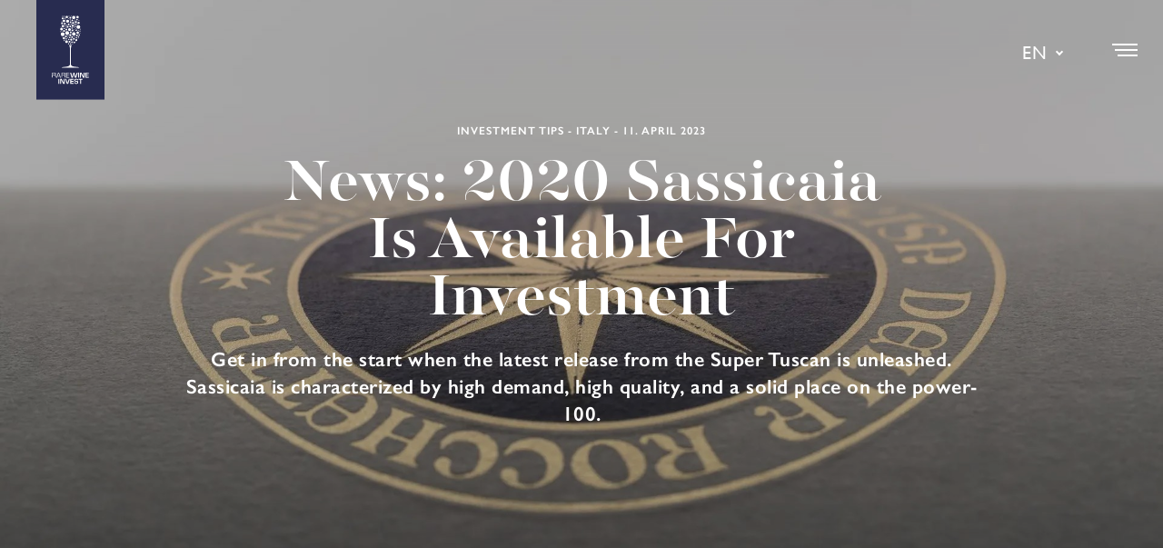

--- FILE ---
content_type: text/html; charset=utf-8
request_url: https://www.rarewineinvest.com/news/2023/news-2020-sassicaia-is-available-for-investment/
body_size: 36721
content:

<!DOCTYPE html>
<html lang="en" xmlns="http://www.w3.org/1999/xhtml" prefix="og: http://ogp.me/ns# fb: http://ogp.me/ns/fb#">
<head>
    <meta http-equiv="X-UA-Compatible" content="IE=edge" />
    <meta charset="utf-8" />
    <meta name="viewport" content="width=device-width, initial-scale=1.0, maximum-scale=2.0, user-scalable=1" />
    <link rel="apple-touch-icon" sizes="180x180" href="/assets/images/apple-touch-icon.png">
    <link rel="icon" type="image/png" sizes="32x32" href="/assets/images/favicon-32x32.png">
    <link rel="icon" type="image/png" sizes="16x16" href="/assets/images/favicon-16x16.png">
    <link rel="manifest" href="/assets/images/manifest.json">
    <link rel="mask-icon" href="/assets/images/safari-pinned-tab.svg" color="#222851">
    <link rel="shortcut icon" href="/assets/images/favicon.ico">
    <meta name="msapplication-TileColor" content="#222851">
    <meta name="msapplication-config" content="/assets/images/browserconfig.xml">
    <meta name="theme-color" content="#ffffff">
    


<title>News: 2020 Sassicaia Is Available For Investment</title>


    <meta name="description" content="Get in from the start when the latest release from the Super Tuscan is unleashed. Sassicaia is characterized by high demand, high quality, and a solid place on the power-100." />

        
    

<meta property="og:title" content="News: 2020 Sassicaia Is Available For Investment" />
<meta property="og:type" content="website" />
<meta property="og:url" content='/news/2023/news-2020-sassicaia-is-available-for-investment/' />

        <meta property="og:image" content='https://www.rarewineinvest.com/media/3554/2020-sassicia-1200x628.jpg' />

    <meta property="og:description" content="Get in from the start when the latest release from the Super Tuscan is unleashed. Sassicaia is characterized by high demand, high quality, and a solid place on the power-100." />

<meta property="og:site_name" content="En" />
    
    

        <link rel="stylesheet" type="text/css" href="/assets/styles/main.min.css?v=20241122090402" />

    

    <link rel="preconnect" href="https://px.ads.linkedin.com">
    <link rel="preconnect" href="https://www.facebook.com">
    <link rel="preconnect" href="https://stats.g.doubleclick.net">
    <link rel="preconnect" href="https://www.google-analytics.com">
    <link rel="preconnect" href="https://connect.facebook.net">
    <link rel="preconnect" href="https://sjs.bizographics.com">

    <link rel="prefetch" href="/assets/scripts/vendor.min.js">
    <link rel="prefetch" href="/assets/scripts/main.min.js">
    <link rel="stylesheet" href="/css/micro-landing-page.css">

    <script>
        (function() {
            // === Capture initial query parameters ASAP ===
            const initialParams = new URLSearchParams(window.location.search);

            const trackedKeys = [
                "utm_source",
                "utm_medium",
                "utm_campaign",
                "utm_term",
                "utm_content",
                "utm_id",
                "fbclid"
            ];

            // Central param bag (mutates later when _fbc/_fbp appear)
            const params = {};
            for (const key of trackedKeys) {
                if (initialParams.has(key)) params[key] = initialParams.get(key);
            }

            // --- helpers ------------------------------------------------------------
            function getCookie(name) {
                const m = document.cookie.match(new RegExp("(?:^|;\\s*)" + name.replace(/[-.^$*+?()[\]{}|\\]/g,"\\$&") + "=([^;]*)"));
                return m ? decodeURIComponent(m[1]) : null;
            }

            function tryHydrateFbcFbp() {
                const fbc = getCookie("_fbc");
                const fbp = getCookie("_fbp");
                let updated = false;
                if (fbc && params.fbc !== fbc) { params.fbc = fbc; updated = true; }
                if (fbp && params.fbp !== fbp) { params.fbp = fbp; updated = true; }
                return updated;
            }

            function addParamsToLink(a) {
                if (!/^https?:/i.test(a.href)) return;
                try {
                    const url = new URL(a.href, window.location.origin);
                    for (const [k, v] of Object.entries(params)) {
                        if (!v) continue;
                        if (!url.searchParams.has(k)) url.searchParams.set(k, v);
                    }
                    a.href = url.toString();
                } catch(_) {}
            }

            function processAll() {
                document.querySelectorAll("a").forEach(addParamsToLink);
            }

            // --- initial pass + DOM observer ---------------------------------------
            window.addEventListener("DOMContentLoaded", processAll);
            processAll();

            const observer = new MutationObserver(muts => {
                for (const m of muts) {
                    m.addedNodes.forEach(node => {
                        if (node.tagName === "A") addParamsToLink(node);
                        else if (node.querySelectorAll) node.querySelectorAll("a").forEach(addParamsToLink);
                    });
                }
            });
            
            function startObserver(){
                const target = document.body || document.documentElement; // always a Node
                observer.observe(target, { childList: true, subtree: true });
            }

            if (document.readyState === "loading")
                document.addEventListener("DOMContentLoaded", startObserver, { once: true });
            else
                startObserver();

            // --- late cookie population handling -----------------------------------
            (function pollForMetaIds() {
                let attempt = 0;
                const maxAttempts = 10;
                const base = 250;
                function tick() {
                    const changed = tryHydrateFbcFbp();
                    if (changed) processAll();

                    const haveBoth = params.fbc && params.fbp;
                    if (haveBoth || attempt >= maxAttempts) return;

                    attempt++;
                    const delay = Math.min(2000, base * Math.pow(1.6, attempt));
                    setTimeout(tick, delay);
                }
                tick();
            })();
        })();
    </script>


        <!-- Google Tag Manager -->
        <script>
                (function (w, d, s, l, i) {
                    w[l] = w[l] || []; w[l].push({
                        'gtm.start':
                        new Date().getTime(), event: 'gtm.js'
                    }); var f = d.getElementsByTagName(s)[0],
                    j = d.createElement(s), dl = l != 'dataLayer' ? '&l=' + l : ''; j.async = true; j.src =
                    'https://www.googletagmanager.com/gtm.js?id=' + i + dl; f.parentNode.insertBefore(j, f);
                })(window, document, 'script', 'dataLayer', 'GTM-TXH9NFD');
        </script>
        <!-- End Google Tag Manager -->











        <meta name="facebook-domain-verification" content="503paibpoucqff365ix7qev95e9b10" />


</head>
<body class="newsItem">
    

    <!-- Google Tag Manager (noscript) -->
    <noscript>
        <iframe src="https://www.googletagmanager.com/ns.html?id=GTM-TXH9NFD" height="0" width="0" style="display:none;visibility:hidden"></iframe>
    </noscript>
    <!-- End Google Tag Manager (noscript) -->

<div id="site-wrapper">
        <div class="language-selector" aria-expanded="false">
            <span class="language-selector__current">En</span>
            <ul class="language-selector__list" aria-hidden="true">
                        <li class="language-selector__list-item">
                            <a class="language-selector__link" href="https://www.rarewineinvest.dk/">Da</a>
                        </li>
                        <li class="language-selector__list-item">
                            <a class="language-selector__link" href="https://www.rarewineinvest.se/">Se</a>
                        </li>
                        <li class="language-selector__list-item">
                            <a class="language-selector__link" href="https://www.rarewineinvest.it/">It</a>
                        </li>
                        <li class="language-selector__list-item">
                            <a class="language-selector__link" href="https://www.rarewineinvest.nl/">Nl</a>
                        </li>
                        <li class="language-selector__list-item">
                            <a class="language-selector__link" href="https://www.rarewineinvest.es/">Es</a>
                        </li>
            </ul>
        </div>
    <a id="nav-trigger" href="#"><span>menu</span></a>
    <header id="site-header">
        <a id="logo-link" href="/"><img src="/assets/images/rarewineinvest-logo.svg" alt="Rare Wine Invest logo" /></a>
        <nav role="navigation" id="quick-nav">
                    <ul class="no-list nav-list">
                <li>
                        <a href="/why-invest-in-wine/">Why Invest In Wine?</a>
                </li>
                <li>
                        <a href="/how-to-invest/">How To Invest</a>
                </li>
                <li>
                        <a href="/news/">News</a>
                </li>
                <li>
                        <a href="/contact/">Contact</a>
                </li>
                <li>
                        <a href="/get-investment-guide/">Get investment guide</a>
                </li>
                <li>
                            <a href="https://myrarewineinvest.com/" target="_self">Investor Portal</a>
                </li>
        </ul>

        </nav>
    </header>

    <main role="main">
        

    <section class="hero news-item-hero" style="background-image:url('/media/3553/2020-sassicaia-1920x1080.jpg?anchor=center&amp;mode=crop&amp;width=1920&amp;height=1080&amp;rnd=133256822800000000')">
        <div class="hero-text rellax" data-rellax-speed="4" data-rellax-percentage=".5">

            <p class="news-date" data-aos="fade-up" data-aos-delay="1000">Investment Tips  - Italy  - 11. April 2023</p>
            <h1 data-aos="fade-down" data-aos-delay="500">News: 2020 Sassicaia Is Available For Investment</h1>
                <p data-aos="fade-down" data-aos-delay="750">Get in from the start when the latest release from the Super Tuscan is unleashed. Sassicaia is characterized by high demand, high quality, and a solid place on the power-100.</p>
        </div>
    </section>

    <section class="news-item-content-section">
                <div class="news-item-content text rich-text" data-aos="fade-in-down">
                    <p>Sassicaia has long since proven that they belong on the world's exclusive wine scene, and their latest release fits perfectly into that successful narrative. The release is brand new and therefore offers you an opportunity to get involved right from the very beginning.</p>
<p>Italy expert Vinous places the 2020 Sassicaia at the top of his Sassicaia hierarchy, and if it performs like its predecessors, as an investor you want to be there when the starting gun sounds - and it sounds now. Sassicaia has seen historically great returns, continuously high scores, and an almost permanent residency on Liv-ex' power 100 list. Read much more below.</p>
                </div>
                <div class="news-item-content text rich-text" data-aos="fade-in-down">
                        <h2>Sassicaia: When French Wine Finesse Came To Italy</h2>
                    <p>For a long time, there was a proud Italian tradition of using only Sangiovese grapes in Italian wines. It was therefore much resisted when Marquis Mario Incisa della Rocchetta came to <a rel="noopener" href="https://www.rarewineinvest.com/news/2021/bolgheris-rise-to-fame-in-the-world-of-wine/" target="_blank">Bolgheri</a> with ambitions to bring French wine finesse to the tradition-bound region.</p>
<p>The Marquis and his wife Countess Clarice della Gherardesca moved to Bolgheri in 1930. Here, he planted Cabernet clones at Castiglioncello di Bolgheri, and the iconic Sassicaia was born.</p>
<p>1968 Sassicaia was the first vintage to hit the market in 1972, and it certainly did not impress the locals. Fortunately, in 1978 Sassicaia won a major competition in the Decanter wine magazine, and from that moment on, the stubborn local Sangiovese devotees also had to surrender to Sassicaia's sovereignty.</p>
<p>The big global breakthrough came when Robert Parker awarded 1985 Sassicaia the magical 100 points. Tenuta di San Guido had now cemented their status as a top producer in Italy and around the world. Since then, they have led the group of Italian producers making wines from Bordeaux-inspired grapes aged in French barriques - the so-called Super Tuscans.</p>
                </div>
                    <div class="news-item-content image" data-aos="fade-in-down">
                        <img src="/media/3555/sassicaia-800x600.jpg?anchor=center&amp;mode=crop&amp;width=800&amp;height=600&amp;rnd=133256827320000000" alt="2020 Sassicaia" />
                    </div>
                <div class="news-item-content text rich-text" data-aos="fade-in-down">
                        <h2>2020 Sassicaia: A Vinous favorite</h2>
                    <p>In this millennium, Sassicaia has averaged a score of 94.4 points across scores from Vinous, Wine Advocate and James Suckling. 2020 Sassicaia scores 96.7 points across the same critics with 97 points from Vinous, 96 points from Wine Advocate and 97 points from James Suckling - placing it a level above an already high average.</p>
<p>It is also worth noting that Vinous, considered the most specialized Italian critic of the three, awards the 2020 Sassicaia 97 points, placing it at the same high level as the 2016 vintage and only one point lower than the highest Vinous-rated 1985 vintage, which scored 98 points. Moreover, Vinous has only awarded 98 points once and 97 points four times since 1985.</p>
<p><strong>In other words:</strong> 2020 Sassicaia represents the high level that has become the house's trademark. A clear Vinous favorite.</p>
                </div>
                <div class="news-item-content text table" data-aos="fade-in">
                        <h2>This Is Why Sassicaia Is An Investment Favorite</h2>
<p>Sassicaia is some of Italy's best and most sought-after wine, which is an investment argument in itself. First came the fame of the 100 points for 1985 Sassicaia, and then came the continuous high level and thus the demand.</p>
<p>Around 180,000 bottles of Sassicaia are produced annually, but according to Vinous, this quantity is reduced by 30% in the 2020 vintage, making it a little rarer already at release.</p>
<p>That is why Sassicaia is an investment favorite. High quality, high demand and a supply that is reduced every time someone enjoys pulling the cork at home or in one of the countless restaurants around the world that have Sassicaia on the menu. But Sassicaia is also an investment favorite because it delivers great returns to investors.</p>
<p>Below you can see how the last four vintages of Sassicaia have performed since we first offered them for <a rel="noopener" href="https://www.rarewineinvest.com/news/?search=sassicaia" target="_blank" data-anchor="?search=sassicaia">investment</a>.</p><table>
<thead>
<tr><th>Vintage</th><th>Date Of Investment Tip</th><th>Average Score *</th><th>Returns</th></tr>
</thead>
<tbody>
<tr><td><span>2019</span></td><td><span>23 Aug 2022</span></td><td><span>97</span></td><td><span>0%</span></td></tr>
<tr><td><span>2018</span></td><td><span>06 Jul 2020</span></td><td><span>97</span></td><td><span>69%</span></td></tr>
<tr><td><span>2017</span></td><td><span>09 Dec 2019</span></td><td><span>94,7</span></td><td><span>52%</span></td></tr>
<tr><td><span>2016</span></td><td><span>28 Aug 2019</span></td><td><span>98</span></td><td><span>81%</span></td></tr>
<t/body>
</table>

                        <span class="caption-text">*Across scores from Vinous, Wine Advocate and James Suckling</span>
                </div>
                <div class="news-item-content text rich-text" data-aos="fade-in-down">
                    <p>Moreover, Sassicaia is not only a RareWine Invest performer. According to Liv-ex, the last 10 vintages<sup>*</sup> of Sassicaia that have been on the market for at least five years have returned an average of 97% over the last five years, which equates to an average annual return of 13.8%.</p>
<p><span class="footnote"><em>*2006-2015</em></span></p>
                </div>
                <div class="news-item-content text rich-text" data-aos="fade-in-down">
                        <h2>Liv-Ex Power 100. Another Reason Why Sassicaia Is An Investment Favorite</h2>
                    <p>When a wine is a consumer favorite, it automatically becomes an investor's favorite. Every year, the British wine exchange Liv-ex publishes its Power 100 list. It represents the previous year's 100 most powerful wine brands on the world market in numerical order - ranked by most traded wines in terms of both value and volume.</p>
<p>In terms of both volume and value, Burgundy and Bordeaux are the biggest players. Therefore, it seems like an extraordinary achievement that Sassicaia has been on the power 100 list for the past 10 years - even with an average ranking in the top quarter.</p>
                </div>
                    <div class="news-item-content image" data-aos="fade-in-down">
                        <img src="/media/3556/sassicaia-920x1100.jpg?anchor=center&amp;mode=crop&amp;width=920&amp;height=1100&amp;rnd=133256827640000000" alt="2020 Sassicaia" />
                    </div>
                <div class="news-item-content text rich-text" data-aos="fade-in-down">
                        <h2>Italian Wine In Times Of Crisis?</h2>
                    <p>There is turmoil and nervousness in the financial markets. Faced with an economic crisis, Italian wine, and therefore Sassicaia, can be attractive to gain exposure to. During the financial crisis, the Liv-ex index Italy 100 performed brilliantly - an index that today is the broadest way to track the performance of Italian wine in a historical perspective.</p>
<p><em>"While the stock market from November 2007 until April 2009 was almost halved and only achieved full recovery in spring 2013, the Italy 100 increased by 62.9%, which corresponds to an average annual return during this period of 11.9%. A return that significantly outperformed the broad Liv-ex Fine Wine 1000 index and even outperformed the Champagne 50."</em></p>
<p>The above is an excerpt from a RareWine Invest market analysis, which highlights what the future looks like for investing in Italian wine. Read the full analysis here: <a rel="noopener" href="https://www.rarewineinvest.com/news/2022/investing-in-italian-wine-what-does-the-future-hold/" target="_blank">Investing In Italian Wine: What Does The Future Hold?</a></p>
                </div>
                <div class="news-item-content text rich-text" data-aos="fade-in-down">
                        <h2>RareWine Invest&#39;s Opinion</h2>
                    <p>This will probably not be the last time we will offer 2020 Sassicaia for investment - even if the quantities are reduced by 30%. But this is the only time we can offer the opportunity to be involved right from the very beginning.</p>
<p>And there is no sign that Sassicaia's popularity will decline in the future. The world's wine lovers are really starting to discover Italy's melting pot of wine quality, and Sassicaia has long since cemented its place among the world's best. Decade-long ranking on the power 100. Historically great and stable returns on predecessors. 2020 Sassicaia is among Vinous' Sassicaia favorites, and that says a lot.</p>
<p>Italian wine has proved its resilience in troubled times, and even if an economic crisis does not materialize, we would have no hesitation in recommending the Super Tuscan Sassicaia for investment.</p>
                </div>
                <div class="news-item-content text table" data-aos="fade-in">
                        <h2>Invest in 2020 Sassicaia</h2>
<p><span>Contact us via the contact form at the bottom of the page if you want to know more about your investment options or order the wines directly through the form.</span></p><table>
<thead>
<tr><th>VINTAGE</th><th>WINE</th><th>VOL</th><th>PACKING</th><th>PRICE/BTL.*</th></tr>
</thead>
<tbody>
<tr><td><span>2020</span></td><td><span>Sassicaia</span></td><td><span>750</span></td><td><span>OWC6</span></td><td><span>€ 225</span></td></tr>
<t/body>
</table>

                        <span class="caption-text">*All prices are in EUR ex. customs duty, tax, and VAT for delivery to a bonded warehouse. Prices including customs duty, tax and VAT can be sent on request. The wines are only sold in whole cases unless otherwise specified and the price is per bottle. Minimum order size € 2,500. Assumes a total minimum investment of € 10,000. Prices may have changed since release of this article. Reservations are made for errors.</span>
                </div>
    </section>



<section class="text default form-section not-inverted no-backdrop news-item-contact-form-section" data-aos="fade-in-down">
    <div class="wrap">

        <article class="article-left hubspot-form-article">
                    <h2>Get in touch with RareWine Invest</h2>
                    <div class="rich-text">Fill in the form and we will get back to you as soon as possible</div>
            <div class="hubspot-form-wrapper" id="hubspotContactForm" data-formid="c50beac5-fd8d-4572-8ed4-2a2331973d16"></div>
        </article>

        
    </div>
</section>





    <section class="text news-item-content-section related-news-section no-backdrop">
        <div class="wrap">
            <article>
                <h2>Related news</h2>
            </article>
            <ul class="no-list news-list">
                    <li data-aos="fade-in">
                        <a href="/news/2023/value-for-money-investment-with-98p-from-wa-2019-flacianello-della-pieve/">
                            <div class="image" style="background-image:url('/media/3497/fontodi-flaccianello-1920x1080.jpg?anchor=center&amp;mode=crop&amp;width=800&amp;height=600&amp;rnd=133214566140000000')"></div>
                                <p class="news-date">21. February 2023</p>
                            <h2>Value-For-Money Investment With 98p From WA: 2019 Flacianello Della Pieve</h2>
                            <p>Italy&#39;s &quot;fine wines&quot; are on the rise, and the category is expanding. Flaccianello is a candidate for…</p>
                            <span class="read-more">Read the news</span>
                        </a>
                    </li>
                    <li data-aos="fade-in">
                        <a href="/news/2023/1-2016-livio-sassetti-brunello-di-montalcino-100-points-and-take-off-ahead/">
                            <div class="image" style="background-image:url('/media/3436/2016-sassetti-1920x1080.jpg?anchor=center&amp;mode=crop&amp;width=800&amp;height=600&amp;rnd=133184295770000000')"></div>
                                <p class="news-date">17. January 2023</p>
                            <h2>#1: 2016 Livio Sassetti Brunello Di Montalcino - 100 Points And Take-Off Ahead</h2>
                            <p>€ 60 for triple-digit perfection points is almost unbelievable. Invest in affordable luxury while…</p>
                            <span class="read-more">Read the news</span>
                        </a>
                    </li>
                    <li data-aos="fade-in">
                        <a href="/news/2023/2016-sassicaia-the-icon-that-set-tuscany-on-fire/">
                            <div class="image" style="background-image:url('/media/3423/2016-sassicaia-1920x1080.jpg?anchor=center&amp;mode=crop&amp;width=800&amp;height=600&amp;rnd=133178187040000000')"></div>
                                <p class="news-date">10. January 2023</p>
                            <h2>2016 Sassicaia: The Icon That Set Tuscany On Fire</h2>
                            <p>Historical returns and continuous placement on the power-100 sets the stage for this investment tip.…</p>
                            <span class="read-more">Read the news</span>
                        </a>
                    </li>
            </ul>
        </div>
    </section>

    <section class="text newsletter">
        <div class="backdrop" data-aos="fade-up" data-aos-delay="400">
            Newsletter
        </div>
        <div class="wrap">
            <article>
                <h2>Receive news about investment wines, market analyses and our exclusive events</h2>
                <div id="hubspotNewsletterSignupForm" data-formid="a34b9031-e185-4b22-a7f1-ce6d7d6f90e7" class="hubspotFormWrapper"></div>
            </article>

            
        </div>
    </section>





    </main>

    <footer data-bg="" class="lazy">
        <ul class="no-list footer-info">
            <li>
RareWine Invest                                    <br />&#216;stre Havnepromenade 26, 5. floor                                    <br />DK9000 Aalborg
                                    <br />Denmark                                    <br />VAT: 37658987
            </li>
            <li>
                        <a href="/media/2185/afgoerelse_censureret.pdf" target="_self" rel="noopener">Approval for Bonded Warehouse</a><br />
                                        <a href="https://www.findsmiley.dk/708977" target="_blank" rel="noopener">View the Smiley Report</a><br />
                <a href="javascript:CookieConsent.renew();">Cookie Policy</a><br />
                <a href="/privacy-policy/">Privacy Policy</a>
                        <br /><a href="https://whistleblower.rarewine.com/" target="_blank" rel="noopener">Whistleblower</a>
            </li>
            <li>
                <a href="https://www.linkedin.com/company/rare-wine-invest" target="_blank" rel="noopener">
                    <svg width="34px" height="34px" viewBox="0 0 34 34" version="1.1" xmlns="http://www.w3.org/2000/svg" xmlns:xlink="http://www.w3.org/1999/xlink">
                        <title>LinkedIn</title>
                        <g id="someLI" stroke="none" stroke-width="1" fill="none" fill-rule="evenodd">
                            <g id="Forside-hover-1" transform="translate(-993.000000, -6628.000000)">
                                <g id="Group-10" transform="translate(0.000000, 6391.000000)">
                                    <g id="Group-8" transform="translate(210.000000, 237.000000)">
                                        <g id="Group-6" transform="translate(783.000000, 0.000000)">
                                            <g id="Group-12">
                                                <circle id="Oval-3-Copy-3" fill="#A68676" cx="17" cy="17" r="17"></circle>
                                                <path d="M13.1787556,23.3779556 L10.1784889,23.3779556 L10.1784889,14.3514667 L13.1787556,14.3514667 L13.1787556,23.3779556 Z M11.6786222,13.1194667 L11.6588,13.1194667 C10.6523556,13.1194667 10,12.4260889 10,11.5594222 C10,10.6737333 10.6714222,10 11.6982667,10 C12.7253333,10 13.3564889,10.6737333 13.3761333,11.5594222 C13.3761333,12.4260889 12.7253333,13.1194667 11.6786222,13.1194667 Z M24,23.378 L20.9989333,23.3779556 L20.9989333,18.5487556 C20.9989333,17.3358222 20.5653333,16.5078667 19.4791556,16.5078667 C18.6496444,16.5078667 18.1567111,17.0653333 17.9395556,17.6053333 C17.8606222,17.7982222 17.84,18.0663556 17.84,18.3368444 L17.84,23.378 L14.8383556,23.378 C14.8383556,23.378 14.8785778,15.1983111 14.8383556,14.3515111 L17.84,14.3515111 L17.84,15.6305778 C18.2388,15.0169333 18.9504889,14.1396 20.5447111,14.1396 C22.5196889,14.1396 24,15.4293778 24,18.2017333 L24,23.378 Z" id="Shape" fill="#1F1F1F" fill-rule="nonzero"></path>
                                            </g>
                                        </g>
                                    </g>
                                </g>
                            </g>
                        </g>
                    </svg>
                </a>
                <a href="https://www.facebook.com/rarewineinvest/" target="_blank" rel="noopener">
                    <svg width="34px" height="34px" viewBox="0 0 34 34" version="1.1" xmlns="http://www.w3.org/2000/svg" xmlns:xlink="http://www.w3.org/1999/xlink">
                        <title>Facebook</title>
                        <g id="someFB" stroke="none" stroke-width="1" fill="none" fill-rule="evenodd">
                            <g id="Forside-hover-1" transform="translate(-1046.000000, -6628.000000)">
                                <g id="Group-10" transform="translate(0.000000, 6391.000000)">
                                    <g id="Group-8" transform="translate(210.000000, 237.000000)">
                                        <g id="Group-6" transform="translate(783.000000, 0.000000)">
                                            <g id="Group-3" transform="translate(53.000000, 0.000000)">
                                                <circle id="Oval-3" fill="#A68676" cx="17" cy="17" r="17"></circle>
                                                <path d="M20.5489811,10.0030189 L18.6674717,10 C16.5536604,10 15.1876226,11.4015094 15.1876226,13.570717 L15.1876226,15.2170566 L13.2958491,15.2170566 C13.1323774,15.2170566 13,15.3495849 13,15.5130566 L13,17.8984151 C13,18.0618868 13.1325283,18.1942642 13.2958491,18.1942642 L15.1876226,18.1942642 L15.1876226,24.213283 C15.1876226,24.3767547 15.32,24.5091321 15.4834717,24.5091321 L17.9516981,24.5091321 C18.1151698,24.5091321 18.2475472,24.3766038 18.2475472,24.213283 L18.2475472,18.1942642 L20.4594717,18.1942642 C20.6229434,18.1942642 20.7553208,18.0618868 20.7553208,17.8984151 L20.7562264,15.5130566 C20.7562264,15.434566 20.7249811,15.3593962 20.6695849,15.3038491 C20.6141887,15.2483019 20.538717,15.2170566 20.4602264,15.2170566 L18.2475472,15.2170566 L18.2475472,13.821434 C18.2475472,13.1506415 18.4073962,12.8101132 19.2812075,12.8101132 L20.5486792,12.8096604 C20.712,12.8096604 20.8443774,12.6771321 20.8443774,12.5138113 L20.8443774,10.2988679 C20.8443774,10.1356981 20.7121509,10.0033208 20.5489811,10.0030189 Z" id="Shape" fill="#1F1F1F" fill-rule="nonzero"></path>
                                            </g>
                                        </g>
                                    </g>
                                </g>
                            </g>
                        </g>
                    </svg>
                </a>
                <a href="https://www.instagram.com/rare_wine" target="_blank" rel="noopener">
                    <svg width="34px" height="34px" viewBox="0 0 34 34" version="1.1" xmlns="http://www.w3.org/2000/svg" xmlns:xlink="http://www.w3.org/1999/xlink">
                        <title>Instagram</title>
                        <g id="someIG" stroke="none" stroke-width="1" fill="none" fill-rule="evenodd">
                            <g id="Forside-hover-1" transform="translate(-1152.000000, -6628.000000)">
                                <g id="Group-10" transform="translate(0.000000, 6391.000000)">
                                    <g id="Group-8" transform="translate(210.000000, 237.000000)">
                                        <g id="Group-6" transform="translate(783.000000, 0.000000)">
                                            <g id="Group-2" transform="translate(159.000000, 0.000000)">
                                                <circle id="Oval-3-Copy-2" fill="#A68676" cx="17" cy="17" r="17"></circle>
                                                <g id="instagram" transform="translate(9.000000, 9.000000)" fill-rule="nonzero">
                                                    <path d="M8.5,5.79726562 C7.00967773,5.79726562 5.79726562,7.00971094 5.79726562,8.5 C5.79726562,9.99028906 7.00971094,11.2027344 8.5,11.2027344 C9.99028906,11.2027344 11.2027344,9.99028906 11.2027344,8.5 C11.2027344,7.00971094 9.99032227,5.79726562 8.5,5.79726562 Z" id="Shape" fill="#282828"></path>
                                                    <path d="M13.8346797,0 L3.16538672,0 C1.41999805,0 0,1.41996484 0,3.16535352 L0,13.8346465 C0,15.5800352 1.41999805,17 3.16538672,17 L13.8346797,17 C15.5800352,17 17,15.5800352 17,13.8346465 L17,3.16535352 C17,1.41996484 15.5800352,0 13.8346797,0 Z M8.5,12.1988281 C6.46043164,12.1988281 4.80117187,10.539502 4.80117187,8.5 C4.80117187,6.46049805 6.46043164,4.80117187 8.5,4.80117187 C10.5395684,4.80117187 12.1988281,6.46046484 12.1988281,8.5 C12.1988281,10.5395352 10.5395684,12.1988281 8.5,12.1988281 Z M13,4 C12.4477153,4 12,3.55228475 12,3 C12,2.44771525 12.4477153,2 13,2 C13.5522847,2 14,2.44771525 14,3 C14,3.55228475 13.5522847,4 13,4 Z" id="Shape" fill="#1F1F1F"></path>
                                                </g>
                                            </g>
                                        </g>
                                    </g>
                                </g>
                            </g>
                        </g>
                    </svg>
                </a>
            </li>
            <li>&copy; 2026 All rights reserved</li>
        </ul>
    </footer>

    <div id="full-nav-overlay"></div>
    <nav role="navigation" id="full-nav">
                <ul class="no-list nav-list level1">
    <li>
            <a href="/why-invest-in-wine/">
                Why Invest In Wine?
            </a>

    </li>
    <li>
            <a href="/how-to-invest/">
                How To Invest
            </a>

    </li>
    <li class="active">
            <a href="/news/" class="active">
                News
            </a>

    </li>
    <li>
            <a href="/contact/">
                Contact
            </a>

    </li>
    <li>
            <a href="/wine-market-dynamics/">
                Wine Market Dynamics
            </a>

    </li>
    <li>
            <a href="/about-us/">
                About Us
            </a>

    </li>
    <li>
            <a href="/frequently-asked-questions/">
                Frequently Asked Questions
            </a>

    </li>
    <li>
            <a href="/newsletter/">
                Newsletter
            </a>

    </li>
    <li>
                <a href="https://myrarewineinvest.com/" target="_self">Investor Portal</a>

    </li>
    <li>
            <a href="/get-started/">
                Get Started
            </a>

    </li>
        </ul>



    </nav>
</div>


    
    <script type="text/javascript" src="/assets/scripts/vendor.min.js?v=20241122090402"></script>
    <script type="text/javascript" src="/assets/scripts/main.min.js?v=20241122090402"></script>

    <!--[if lte IE 8]>
    <script charset="utf-8" type="text/javascript" src="//js.hsforms.net/forms/v2-legacy.js"></script>
    <![endif]-->
    <script charset="utf-8" type="text/javascript" src="//js.hsforms.net/forms/v2.js"></script>

    <script type="text/javascript">
        (function () {

            var createHubspotForm = function (wrapperId) {
                var portalId = '7257740';
                var wrapper = document.getElementById(wrapperId);
                if (!wrapper) return;
                var formId = wrapper.getAttribute('data-formid');
                if (formId && formId != '') {
                    hbspt.forms.create({
                        portalId: portalId,
                        formId: formId,
                        target: '#' + wrapperId
                    });
                }
            }

            createHubspotForm('hubspotNewsletterSignupForm');
            createHubspotForm('hubspotProspectForm');
            createHubspotForm('hubspotContactForm');

        })();
    </script>


    
    <script>
        document.addEventListener('DOMContentLoaded', function () {
            new RWI.TableDecorator();
            new RWI.ContactForm();
        });
    </script>



</body>
</html>

--- FILE ---
content_type: text/css
request_url: https://www.rarewineinvest.com/css/micro-landing-page.css
body_size: 218
content:
.microRef:not(.scrolling-up)

 { #site-header {
         background-color: rgba(34,40,81,1);
         height: 5.5rem;
         
         #quick-nav {
             top: 2rem;
            }
            
    }

        
   .language-selector {
    padding-top: 30px;
   }

   #nav-trigger {
    top: 35px;
    right: 2.5rem;
   }

    @media (max-width: 1367px) {
        .language-selector {
            padding-top: 16px;
           }

        #nav-trigger {
            top: 2rem;
        }
    }



}